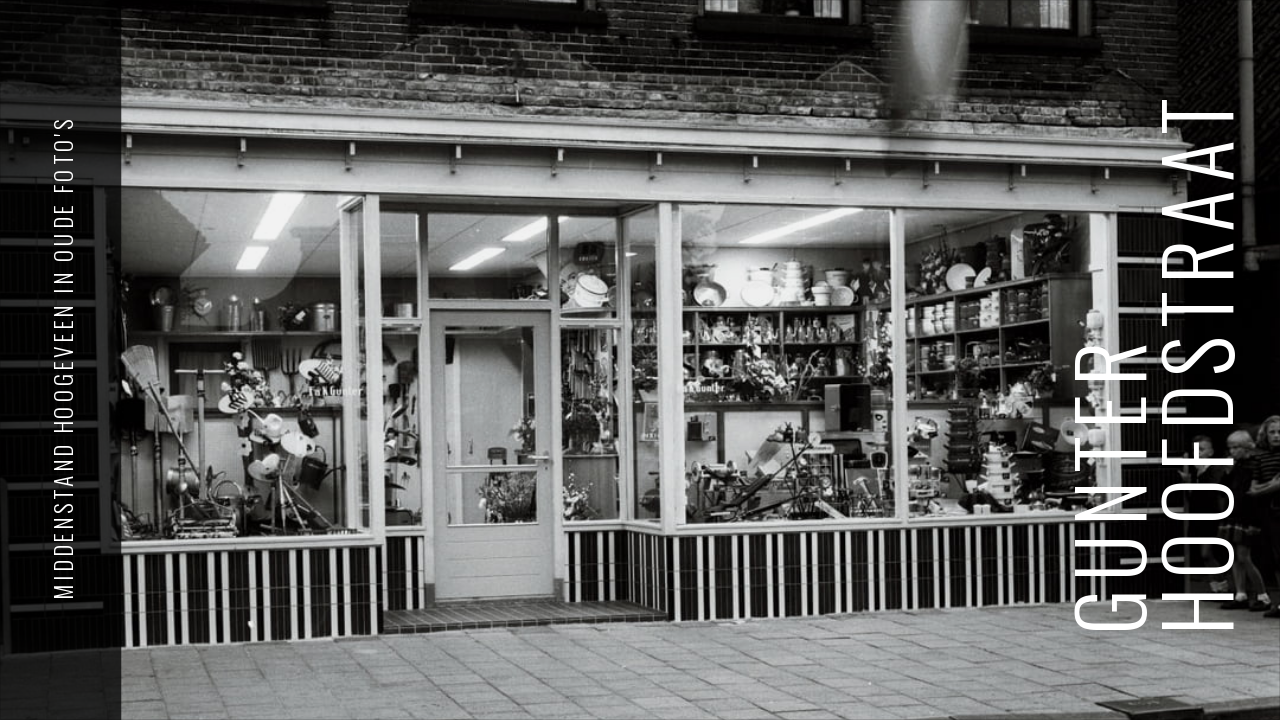

--- FILE ---
content_type: text/html; charset=utf-8
request_url: https://myalbum.com/embed/qTUatMmHoKT7
body_size: 2479
content:
<!doctype html>
<html lang="en" style="overscroll-behavior: contain;">
  <head>
    <title>MyAlbum</title>
    <meta http-equiv='X-UA-Compatible' content='IE=edge,chrome=1'>
    <meta name="format-detection" content="telephone=no">
    <meta name="viewport" content="width=device-width, initial-scale=1, maximum-scale=1, user-scalable=no, viewport-fit=cover">
    <meta name="description" content="" />
    <meta http-equiv="Content-Type" content="text/html; charset=UTF-8;" />

    
    <meta name="robots" content="noindex" />

    
    
    <!-- Favicons -->
    <link rel="apple-touch-icon-precomposed" sizes="57x57" href="//static.myalbum.io/res/v-5e4a392fc4/img/core/favicons/apple-touch-icon-57x57.png" />
    <link rel="apple-touch-icon-precomposed" sizes="114x114" href="//static.myalbum.io/res/v-5e4a392fc4/img/core/favicons/apple-touch-icon-114x114.png" />
    <link rel="apple-touch-icon-precomposed" sizes="72x72" href="//static.myalbum.io/res/v-5e4a392fc4/img/core/favicons/apple-touch-icon-72x72.png" />
    <link rel="apple-touch-icon-precomposed" sizes="144x144" href="//static.myalbum.io/res/v-5e4a392fc4/img/core/favicons/apple-touch-icon-144x144.png" />
    <link rel="apple-touch-icon-precomposed" sizes="60x60" href="//static.myalbum.io/res/v-5e4a392fc4/img/core/favicons/apple-touch-icon-60x60.png" />
    <link rel="apple-touch-icon-precomposed" sizes="120x120" href="//static.myalbum.io/res/v-5e4a392fc4/img/core/favicons/apple-touch-icon-120x120.png" />
    <link rel="apple-touch-icon-precomposed" sizes="76x76" href="//static.myalbum.io/res/v-5e4a392fc4/img/core/favicons/apple-touch-icon-76x76.png" />
    <link rel="apple-touch-icon-precomposed" sizes="152x152" href="//static.myalbum.io/res/v-5e4a392fc4/img/core/favicons/apple-touch-icon-152x152.png" />
    <link rel="icon" type="image/png" href="//static.myalbum.io/res/v-5e4a392fc4/img/core/favicons/favicon-196x196.png" sizes="196x196" />
    <link rel="icon" type="image/png" href="//static.myalbum.io/res/v-5e4a392fc4/img/core/favicons/favicon-96x96.png" sizes="96x96" />
    <link rel="icon" type="image/png" href="//static.myalbum.io/res/v-5e4a392fc4/img/core/favicons/favicon-32x32.png" sizes="32x32" />
    <link rel="icon" type="image/png" href="//static.myalbum.io/res/v-5e4a392fc4/img/core/favicons/favicon-16x16.png" sizes="16x16" />
    <link rel="icon" type="image/png" href="//static.myalbum.io/res/v-5e4a392fc4/img/core/favicons/favicon-128.png" sizes="128x128" />
    <meta name="application-name" content="MyAlbum"/>
    <meta name="msapplication-TileImage" content="//static.myalbum.io/res/v-5e4a392fc4/img/core/favicons/mstile-144x144.png" />
    <meta name="msapplication-TileColor" content="#FFFFFF" />
    <meta name="msapplication-square70x70logo" content="//static.myalbum.io/res/v-5e4a392fc4/img/core/favicons/mstile-70x70.png" />
    <meta name="msapplication-square150x150logo" content="//static.myalbum.io/res/v-5e4a392fc4/img/core/favicons/mstile-150x150.png" />
    <meta name="msapplication-wide310x150logo" content="//static.myalbum.io/res/v-5e4a392fc4/img/core/favicons/mstile-310x150.png" />
    <meta name="msapplication-square310x310logo" content="//static.myalbum.io/res/v-5e4a392fc4/img/core/favicons/mstile-310x310.png" />
    
    
    <script>
      if((parent === window) && (window.navigator.userAgent.indexOf("Android") > -1) && (window.navigator.userAgent.indexOf("Gecko) Version") > -1) && (window.navigator.userAgent.indexOf("FB_IAB") > -1))
        window.location.href = "googlechrome://navigate?url=" + window.location.href;
    </script>
    
  </head>
  <body class="">
    
    <div id="bodycontent">
      <style>
  body, html {
    padding: 0px;
    margin: 0px;
    width: 100%;
    height: 100%;
    overflow: hidden;
  }

  a {
    text-decoration: none;
  }

  #holder {
    display: block;
    height: 100%;
    width: 100%;
    position: relative;
    box-sizing: border-box;
    overflow: hidden;
  }

  #holder::after {
    content: '';
    display: block;
    border: 1px solid rgba(0,0,0, 0.15);
    box-sizing: border-box;
    position: absolute;
    top: 0px;
    bottom: 0px;
    left: 0px;
    right: 0px;
    box-sizing: border-box;
  }

  .svgFillNone {
    fill: none
  }

  .svgFillDark {
    fill: #000
  }

  .svgFillLight {
    fill: #fff
  }

  .svgStrokeDark {
    stroke: #000
  }

  .svgStrokeLight {
    stroke: #fff
  }

  .isDark .svgFillDark {
    fill: #fff
  }

  .isDark .svgFillLight {
    fill: #000
  }

  .isDark .svgStrokeDark {
    stroke: #fff
  }

  .isDark .svgStrokeLight {
    stroke: #000
  }
</style>

<a href="https://myalbum.com/album/qTUatMmHoKT7" target="_blank" id='holder'></a>


<script src="/res/package/js/api-require.js"></script>
<script>
  myalbum.require.init({
    url: 'https://myalbum.com'
  });
  var album = {"key":"qTUatMmHoKT7","variables":{"title":"Gunter Hoofdstraat","subTitle":"Middenstand Hoogeveen in oude foto\u0027s","icon":"","logo":"","photo":{"fitViewport":true,"sizes":[[180,180,"https:\/\/thumbs-eu-west-1.myalbum.io\/photo\/180\/b138707d-1771-4c61-a9be-cf2f20a3c2d2.jpg"],[360,360,"https:\/\/thumbs-eu-west-1.myalbum.io\/photo\/360\/09d87e86-d231-47af-9a80-61f60f101206.jpg"],[540,540,"https:\/\/thumbs-eu-west-1.myalbum.io\/photo\/540\/cf7e476d-cd68-4411-bf16-429fc560156c.jpg"],[1080,1080,"https:\/\/thumbs-eu-west-1.myalbum.io\/photo\/1k0\/14d47ecd-b637-4ac1-8cc8-7af951cb91c5.jpg"]],"colors":{"dominant":"50514c","accent":"a2a6a6"},"position":[50,33]}},"blueprints":[{"name":"landscape 1","url":"https:\/\/misc.myalbum.io\/designs\/blueprints\/urrhodin-tiff-cronartium\/3\/1df93b30-8f09-43ab-9e07-b8f4b99d0a81.json","width":2571,"height":1090,"artBox":{"width":1203,"height":1000}},{"name":"landscape 4","url":"https:\/\/misc.myalbum.io\/designs\/blueprints\/urrhodin-tiff-cronartium\/3\/3005fa38-e2f6-4f39-a8d5-f2925cfb74bb.json","width":4600,"height":1090,"artBox":{"width":1900,"height":1000}},{"name":"portrait 2","url":"https:\/\/misc.myalbum.io\/designs\/blueprints\/urrhodin-tiff-cronartium\/3\/3cc8e4cb-49e7-4049-918e-f0d760c59130.json","width":2531,"height":1490,"artBox":{"width":1173,"height":1400}},{"name":"landscape 3","url":"https:\/\/misc.myalbum.io\/designs\/blueprints\/urrhodin-tiff-cronartium\/3\/8d207805-aba5-4b3c-87e7-57efb64d9c62.json","width":3800,"height":1090,"artBox":{"width":1537,"height":1000}},{"name":"square","url":"https:\/\/misc.myalbum.io\/designs\/blueprints\/urrhodin-tiff-cronartium\/3\/b0aa3338-a410-448e-9740-d371926f5927.json","width":2368,"height":1096,"artBox":{"width":1000,"height":1000}},{"name":"landscape 2","url":"https:\/\/misc.myalbum.io\/designs\/blueprints\/urrhodin-tiff-cronartium\/3\/c8660b68-4eea-487b-a37e-941dbf735d8f.json","width":3074,"height":1090,"artBox":{"width":1374,"height":1000}},{"name":"portrait 1","url":"https:\/\/misc.myalbum.io\/designs\/blueprints\/urrhodin-tiff-cronartium\/3\/fce0eaed-4bd2-4fb6-a35f-87dfb2c44aea.json","width":2326,"height":1490,"artBox":{"width":988,"height":1400}}]};


  var el = document.getElementById('holder');
  myalbum.require(["api/header", "print"], function(Header)
  {
    var height = document.body.clientHeight;
    var width = document.body.clientWidth;
    var header = Header.Create(
    {
      holder: el,
      wantedWidth: width,
      wantedHeight: height,
      arrow: false,
      animateArrow: false
    });

    header.setVariables(album.variables);
    header.setBlueprints(album.blueprints);
    header.render();
  });
</script>  
        <script>
    (function(d, s, id){
      var js, fjs = d.getElementsByTagName(s)[0];
      if (d.getElementById(id)) {return;}
      js = d.createElement(s); js.id = id;
      js.src = "//connect.facebook.net/en_US/sdk.js";
      fjs.parentNode.insertBefore(js, fjs);
    }(document, 'script', 'facebook-jssdk'));
    
    window.addEventListener('load', function () {
      
    });
  </script>
  <script type="text/javascript" src="https://appleid.cdn-apple.com/appleauth/static/jsapi/appleid/1/en_US/appleid.auth.js" defer></script>

    </div>
    
  
    
  </body>
</html>

--- FILE ---
content_type: application/javascript
request_url: https://myalbum.com/res/package/js/api-require.js
body_size: 1820
content:
window.myalbum=window.myalbum || {};
myalbum.requireURL=(function()
{
return function(config,callback)
{
var oReq=new XMLHttpRequest();
oReq.addEventListener('load',function(e)
{
var txt=oReq.responseText;
this.callback(txt);
}.bind({callback:callback}));
oReq.open("get",config.url);
oReq.send();
return oReq;
}
})();
myalbum.require=(function()
{
var modules={};
var loading={};
var baseUrl=null;
var require=function(module,callback)
{
if(Array.isArray(module))
{
new requireModules(module,callback);
}else
{
return requireModule(module,callback);
}
};
var Events=function(root)
{
root._ons={};
root.on=function(eventName,callback,once)
{
if(once===undefined)
once=false;
var eventData=eventName.split(".");
var type=eventData[0];
var uid=eventData[1];
if(this._ons[type]===undefined)
this._ons[type]=new Array();
this._ons[type].push({callback:callback,uid:uid,once:once});
}
root.one=function(type,callback)
{
this.on(type,callback,true);
}
root.off=function(eventName,callback)
{
var eventData=eventName.split(".");
var type=eventData[0];
var uid=eventData[1];
if(this._ons[type]===undefined || this._ons[type].length==0)
return;
if(callback===undefined && uid===undefined)
{
this._ons[type]=new Array();
}else
{ 
var i=0;
while(this._ons[type][i])
{
if((callback===undefined || (callback && this._ons[type][i].callback===callback)) && (uid===undefined || (uid && this._ons[type][i].uid===uid)))
{
this._ons[type].splice(i,1);
i--;
if(i<0)
i=0;
} 
i++;
}
}
}
root.trigger=function(type)
{
if(this._ons[type]===undefined || this._ons[type].length==0)
return;
var myarguments=new Array();
for(var i=1; i<arguments.length; i++)
myarguments.push(arguments[i]);
var max=this._ons[type].length;
for(var i=0; i<max; i++)
{
var listener=this._ons[type][i];
if(listener && listener.hasOwnProperty('callback'))
listener.callback.apply(null,myarguments);
if(listener && listener.once)
{
this._ons[type].splice(i,1);
if(i < max-1)
i--;
}
}
}
};
modules.Events=Events;
var State=function()
{
var Mstate=function(settings)
{
this._states={};
this._monitors=new Array();
this.init=function(settings)
{
this.checkMonitors=Throttle(function()
{
this._checkMonitors();
},15,this);
}
this.change=function(state,bool)
{
var isChanged=(this._states[state]!==bool);
this._states[state]=bool;
if(isChanged)
this.checkMonitors();
}
this.monitor=function(myconfig)
{
var config={
stateKey:undefined,conditions:new Array(),fireOnce:false
}
for(var key in myconfig)
config[key]=myconfig[key];
var newLength=this._monitors.push(config);
return (function() {
if(this.handled)
{
return;
}
for(var a=0; a<this._monitors.length; a++)
{
if(this._monitors[a]===this.me)
{
this._monitors.splice(a,1);
this.handled=true;
break;
}
}
}).bind({me:this._monitors[newLength-1],_monitors:this._monitors,handled:false})
}
this._checkMonitors=function()
{
for(var a=0; a<this._monitors.length; a++)
{
var monitor=this._monitors[a];
if(!monitor.fired || !monitor.fireOnce)
{
var state=true;
for(var i=0; i<monitor.conditions.length; i++)
{
if(!this._states[monitor.conditions[i]])
{
state=false;
break;
}
}
if( !!monitor.state !==!!state)
{
if(!monitor.fired || !monitor.fireOnce)
{
if(state && monitor.onValidate)
monitor.onValidate();
else if(!state && monitor.onInValidate)
monitor.onInValidate();
monitor.fired=true;
monitor.state=!!state;
if(monitor.stateKey)
this._states[monitor.stateKey]=!!state;
}
}
}
}
}
this.checkState=function(key)
{
return !(!this._states[key]);
}
this.init(settings);
}
var instance=new Mstate();
return {
Monitor:function(config)
{
return instance.monitor(config);
},Change:function(key,bool)
{
instance.change(key,bool);
},Check:function(key)
{
return instance.checkState(key);
},Once:function(key,callback)
{
if(instance.checkState(key))
{
callback();
}else
{
instance.monitor(
{
conditions:new Array(key),fireOnce:true,onValidate:function()
{
callback();
}.bind(this)
});
}
}
}
};
modules.State=State;
var requireModule=function(module,callback)
{
if(modules[module])
{
if(callback)
callback(modules[module]);
else
return modules[module];
}else
{ 
if(callback)
{
if(!loading[module])
loading[module]=new Array(callback);
else
{
loading[module].push(callback);
return;
}
}
var async=!!(callback);
var require=myalbum.require;
var url=baseUrl + '/res/package/js/'+module+'.js';
var oReq=new XMLHttpRequest();
oReq.addEventListener('load',function(e)
{
var txt=oReq.responseText;
var loadingModule=this.module;
var result=function(txt)
{
var module={exports:{}};
var exports=new Object();
try {
eval(txt);
}catch(e)
{
console.error("Error in module:"+loadingModule,e);
}
return module.exports;
}.call({},txt);
if(!modules[this.module])
modules[this.module]=result;
if(result===undefined)
console.warn('File incompatible with require:'+this.module);
if(loading[this.module])
{
for(var i=0,len=loading[this.module].length; i<len; i++)
loading[this.module][i](modules[this.module]);
}
}.bind({module:module}));
oReq.open("get",url,async);
oReq.send();
return modules[module]; 
}
}
var requireModules=function(loadModules,callback)
{
var self=this;
this.loadModules=loadModules;
this.callback=callback;
this.returnValues={};
this.init=function()
{
for(var a=0; a<this.loadModules.length; a++)
{
require(this.loadModules[a],function(object)
{
self.loaded(this.module,object);
}.bind({module:this.loadModules[a]}));
}
}
this.loaded=function(module,object)
{
this.returnValues[module]=object;
this.verify();
}
this.verify=function()
{
var myreturn=new Array();
for(var a=0; a<this.loadModules.length; a++)
{
var module=this.loadModules[a];
if(this.returnValues[module]!==undefined)
{
myreturn.push(this.returnValues[module]);
}else
return;
}
if(this.done)
return;
if(this.callback)
this.callback.apply(this.callback,myreturn);
this.done=true;
}
this.init();
}
return {
init:function(config)
{
baseUrl=config.url;
if(config.modules!==undefined)
{
for(var key in config.modules)
{
modules[key]=config.modules[key];
}
}
myalbum.require=require;
}
};
})(this);

